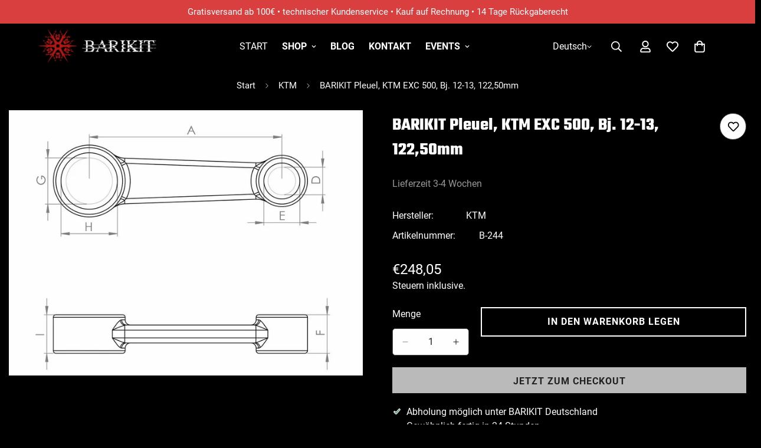

--- FILE ---
content_type: text/css
request_url: https://barikit.eu/cdn/shop/t/144/assets/footer.css?v=184147594002676474491750539453
body_size: 197
content:
.m-footer{position:relative;z-index:9}.m-footer .social-media-links{margin-top:16px}@media screen and (max-width: 639px){.m-footer .social-media-links svg{width:16px;height:16px}}.m-footer .m-payment-icons--list{column-gap:20px;row-gap:16px}.m-footer .m-footer--currency-language{column-gap:24px;row-gap:12px;flex-wrap:wrap}@media screen and (min-width: 1024px){.m-footer .m-footer--currency-language{margin-bottom:0}}.m-footer .m-follow-on-shop{margin-top:10px}.m-footer--middle .m-footer--block{padding-top:80px;padding-bottom:80px}.m-footer--middle .m-footer--block.order-first{order:-9999}@media screen and (min-width: 768px){.m-footer--middle .m-footer--block.order-first{order:0}}.m-footer--middle .m-footer--block-inner{padding:0 15px}@media screen and (min-width: 1024px){.m-footer--middle .m-footer--block-inner{padding:0 20px}}.m-footer--middle .m-footer--block-title{margin-bottom:12px;font-size:calc(var(--font-base-size, 16)*1px)}@media screen and (max-width: 767px){.m-footer--middle .m-footer--block-title{margin-bottom:0;padding:10px 0}}.m-footer--middle .m-footer--block-content{color:rgb(var(--color-foreground-secondary))}.m-footer--middle .m-footer--block-content .block-text{margin-bottom:16px}.m-footer--middle .m-footer--block-content .block-text:last-child{margin-bottom:0}.m-footer--middle .m-footer--block-content .block-image{margin-bottom:20px}.m-footer--middle .m-footer--block ul li a{color:rgb(var(--color-foreground-secondary));transition:var(--m-duration-default, 0.25s) all}.m-footer--middle .m-footer--block ul li:hover a{color:rgb(var(--color-foreground))}@media screen and (min-width: 1024px){.m-footer--middle .m-footer--block-bordered{border-right:1px solid rgb(var(--color-border))}}@media screen and (max-width: 1535px){.m-footer--middle .m-footer--block-spacing{width:5%}}@media screen and (max-width: 1279px){.m-footer--middle .m-footer--block{padding-top:50px;padding-bottom:50px}}@media screen and (max-width: 767px){.m-footer--middle .m-footer--block{padding-top:0;padding-bottom:0;margin-bottom:16px}.m-footer--middle .m-footer--block-spacing{margin-bottom:0}}@media screen and (min-width: 768px)and (max-width: 1023px){.m-footer--middle .m-footer--block{width:50%;padding-top:0;padding-bottom:30px}.m-footer--middle .m-footer--block-spacing{display:none}}@media screen and (min-width: 768px){.m-footer--middle .m-accordion--item .m-accordion--item-button:after{display:none}}@media screen and (min-width: 768px){.m-footer--middle .m-accordion--item .m-accordion--item-content{max-height:unset;opacity:1;transition:none}}.m-footer--middle .m-footer--accordion{display:flex;flex-wrap:wrap;margin:0 -15px}@media screen and (min-width: 1024px){.m-footer--middle .m-footer--accordion{flex-wrap:nowrap;margin:0 -20px}}@media screen and (min-width: 1024px){.m-footer--middle-bordered{border-bottom:1px solid rgb(var(--color-border))}.m-footer--middle-bordered .m-footer--accordion{margin:0 -32px}.m-footer--middle-bordered .m-footer--block-inner{padding:0 32px}}@media screen and (max-width: 1023px){.m-footer--middle{padding-top:30px}}@media screen and (max-width: 767px){.m-footer--middle{border-bottom:0}}.m-footer--bottom .social-media-links{margin-top:0}@media screen and (max-width: 767px){.m-footer--bottom .social-media-links{margin-bottom:10px}}.m-footer--bottom-inner>div[class*=sf-footer__]{z-index:9}@media screen and (min-width: 1024px){.m-footer--bottom-inner{padding:20px 0 32px}}.m-footer--bottom-left{margin-bottom:24px}@media screen and (min-width: 1280px){.m-footer--bottom-left{margin-bottom:0;width:auto;order:0}}.m-footer--bottom-center{margin-bottom:24px}@media screen and (min-width: 1280px){.m-footer--bottom-center{order:0;margin-bottom:0}}.m-footer--bottom-footer-3 .social-media-links+.m-footer--currency-language{margin-top:20px}@media screen and (min-width: 1024px){.m-footer--bottom__fade-in-up .m-footer--bottom-inner{padding-bottom:56px}}@media screen and (max-width: 1023px){.m-footer--bottom{padding-bottom:30px}}@media screen and (max-width: 767px){.m-footer--bottom{padding-top:20px;padding-bottom:calc(var(--mobile-sticky-bar-height, 0px) + 30px)}}.m-footer .m-newsletter-form{margin-top:24px}.m-footer .m-switcher-dropdown,.m-footer .social-media-links a{color:rgb(var(--color-foreground));transition:color var(--m-duration-default, 0.25s)}.m-footer .m-switcher-dropdown:hover,.m-footer .social-media-links a:hover{color:var(--color-foreground-secondary)}.m-footer .m-footer--bottom-right{column-gap:24px;row-gap:16px}.m-footer--bottom-menu{display:flex;width:100%;margin-top:12px;column-gap:40px;row-gap:12px;margin-left:0;margin-right:0}.m-footer--bottom-menu-item{margin:0 !important;padding:0 !important;line-height:1.5;position:relative;color:rgba(var(--color-foreground), 0.75)}.m-footer--bottom-menu.show-menu-item-divider .m-footer--bottom-menu-item::after{content:"";background:currentColor;height:50%;width:1px;position:absolute;right:-20px;top:50%;transform:translateY(-50%)}.m-footer--bottom-menu.show-menu-item-divider .m-footer--bottom-menu-item:last-child::after{display:none}@media screen and (min-width: 1280px){.m-footer--bottom-menu{justify-content:flex-end}}.m-footer .m-switcher-dropdown form{padding:0}


--- FILE ---
content_type: text/javascript
request_url: https://barikit.eu/cdn/shop/t/144/assets/product-info.js?v=164532907815921985711750539453
body_size: 2911
content:
if(!customElements.get("product-info")){class ProductInfo extends HTMLElement{abortController=void 0;onVariantChangeUnsubscriber=void 0;pendingRequestUrl=null;preProcessHtmlCallbacks=[];postProcessHtmlCallbacks=[];constructor(){super(),this.onWindowLoad=this.onWindowLoad.bind(this)}get productId(){return this.getAttribute("data-product-id")}get sectionId(){return this.dataset.originalSection||this.dataset.sectionId}get disableSelectedVariantDefault(){return this.dataset.disableSelectedVariantDefault==="true"||!1}get enableVariantGroupImages(){return this.dataset.enableVariantGroupImages==="true"||!1}get enableHistoryState(){return this.dataset.enableHistoryState==="true"||!1}get viewMode(){return this.dataset.viewMode||"main-product"}get pickupAvailability(){return this.querySelector("pickup-availability")}get productForm(){return this.querySelector("product-form")}get productMedia(){return this.querySelector(`[id^="MediaGallery-${this.dataset.sectionId}"]`)}get variantPicker(){return this.querySelector("variant-picker")}get quantityInput(){return this.querySelector("m-quantity-input input")}get quantityInputStickyAtc(){return this.querySelector(".m-sticky-addtocart m-quantity-input input")}get stickyAtc(){return this.querySelector("sticky-atc")}connectedCallback(){this.viewMode==="main-product"&&window.addEventListener("load",this.onWindowLoad),this.init()}disconnectedCallback(){window.removeEventListener("load",this.onWindowLoad),this.onVariantChangeUnsubscriber(),this.cartUpdateUnsubscriber?.()}init(){this.currentVariant=this.getSelectedVariant(this),this.quantityInputs=[],this.quantityInput&&this.quantityInputs.push(this.quantityInput),this.quantityInputStickyAtc&&this.quantityInputs.push(this.quantityInputStickyAtc),this.disableSelectedVariantDefault&&this.handleDisableSelectedVariantDefault(),this.onVariantChangeUnsubscriber=MinimogEvents.subscribe(MinimogTheme.pubSubEvents.optionValueSelectionChange,this.handleOptionValueChange.bind(this)),this.showFeaturedMedia=this.dataset.showFeaturedMedia==="true"||!1,this.initialMedias=this.productMedia?this.productMedia.querySelectorAll(".m-product-media--item"):null,this.initialThumbs=this.productMedia?this.productMedia.querySelectorAll(".m-product-media--slider__thumbnails [data-media-type]"):null,this.enableVariantGroupImages&&(this.variantGroupImagesData=this.getVariantGroupImagesData(),this.showFeaturedMedia=!1),this.initQuantityHandlers(),this.currentVariant&&!this.showFeaturedMedia&&this.updateMedia(this.currentVariant)}getVariantGroupImagesData(){return JSON.parse(this.querySelector('#variantGroup[type="application/json"]').textContent)||{}}handleOptionValueChange({data:{event,target,selectedOptionValues}}){if(!this.contains(event.target))return;const productUrl=target.dataset.productUrl||this.pendingRequestUrl||this.dataset.url,shouldSwapProduct=this.dataset.url!==productUrl,shouldFetchFullPage=this.dataset.updateUrl==="true"&&shouldSwapProduct;this.renderProductInfo({requestUrl:this.buildRequestUrlWithParams(productUrl,selectedOptionValues,shouldFetchFullPage),targetId:target.id,callback:shouldSwapProduct?this.handleSwapProduct(productUrl,shouldFetchFullPage,this.viewMode):this.handleUpdateProductInfo(productUrl,this.viewMode)})}renderProductInfo({requestUrl,targetId,callback}){this.abortController?.abort(),this.abortController=new AbortController,fetch(requestUrl,{signal:this.abortController.signal}).then(response=>response.text()).then(responseText=>{this.pendingRequestUrl=null;const html=new DOMParser().parseFromString(responseText,"text/html");callback(html)}).then(()=>{document.querySelector(`#${targetId}`)?.focus()}).catch(error=>{error.name==="AbortError"?console.log("Fetch aborted by user"):console.error(error)})}buildRequestUrlWithParams(url,optionValues,shouldFetchFullPage=!1){const params=[];return!shouldFetchFullPage&&params.push(`section_id=${this.sectionId}`),optionValues.length&&params.push(`option_values=${optionValues.join(",")}`),`${url}?${params.join("&")}`}handleUpdateProductInfo(productUrl,viewMode){return html=>{const quickView=html.querySelector("#MainProduct-quick-view__content");quickView&&viewMode==="quick-view"&&(html=new DOMParser().parseFromString(quickView.innerHTML,"text/html"));const variant=this.getSelectedVariant(html);if(this.pickupAvailability?.update(variant),this.updateOptionValues(html),this.updateURL(productUrl,variant?.id),this.updateVariantInputs(variant?.id),!variant){this.setUnavailable();return}this.updateMedia(variant);const updateSourceFromDestination=(id,shouldHide=source=>!1)=>{const source=html.getElementById(`${id}-${this.sectionId}`),destination=this.querySelector(`#${id}-${this.dataset.sectionId}`);source&&destination&&(destination.innerHTML=source.innerHTML,destination.classList.toggle("m:hidden",shouldHide(source)))};updateSourceFromDestination("Price"),updateSourceFromDestination("Inventory"),updateSourceFromDestination("Sku"),updateSourceFromDestination("Availability"),updateSourceFromDestination("Volume"),updateSourceFromDestination("PricePerItem"),this.updateQuantityRules(this.sectionId,this.productId,html),this.querySelector(`#QuantityRules-${this.dataset.section}`)?.classList.remove("m:hidden"),this.querySelector(`#VolumeNote-${this.dataset.section}`)?.classList.remove("m:hidden");const addButtonUpdated=html.getElementById(`ProductSubmitButton-${this.sectionId}`);this.toggleAddButton(addButtonUpdated?addButtonUpdated.hasAttribute("disabled"):!0,window.MinimogStrings.soldOut),this.currentVariant=variant,MinimogEvents.emit(MinimogTheme.pubSubEvents.variantChange,{data:{variant,sectionId:this.sectionId,html}}),document.dispatchEvent(new CustomEvent("variant:changed",{detail:{variant:this.currentVariant}}))}}handleSwapProduct(productUrl,updateFullPage,viewMode){return html=>{const quickView=html.querySelector("#MainProduct-quick-view__content");quickView&&viewMode==="quick-view"&&(html=new DOMParser().parseFromString(quickView.innerHTML,"text/html"));const selector=updateFullPage?"product-info[id^='MainProduct']":"product-info",productInfo=html.querySelector(selector),variant=this.getSelectedVariant(productInfo);productInfo.dataset.disableSelectedVariantDefault=!1,this.updateURL(productUrl,variant?.id),updateFullPage?(document.querySelector("head title").innerHTML=html.querySelector("head title").innerHTML,HTMLUpdateUtility.viewTransition(document.querySelector("main"),html.querySelector("main"),this.preProcessHtmlCallbacks,this.postProcessHtmlCallbacks)):HTMLUpdateUtility.viewTransition(this,productInfo,this.preProcessHtmlCallbacks,this.postProcessHtmlCallbacks),this.currentVariant=variant}}getSelectedVariant(productInfoNode){const selectedVariant=productInfoNode.querySelector("variant-picker [data-selected-variant]")?.innerHTML;return selectedVariant?JSON.parse(selectedVariant):null}updateURL(url,variantId){this.dataset.updateUrl!=="false"&&window.history.replaceState({},"",`${url}${this.enableHistoryState&&variantId?`?variant=${variantId}`:""}`)}updateVariantInputs(variantId){document.querySelectorAll(`#product-form-${this.dataset.sectionId}, #product-form-installment-${this.dataset.sectionId}`).forEach(productForm=>{const input=productForm.querySelector('input[name="id"]');input.value=variantId??"",input.dispatchEvent(new Event("change",{bubbles:!0}))})}updateOptionValues(html){const variantPicker=html.querySelector("variant-picker");variantPicker&&HTMLUpdateUtility.viewTransition(this.variantPicker,variantPicker,this.preProcessHtmlCallbacks)}setUnavailable(){document.getElementById(`product-form-${this.sectionId}`).querySelector('[name="add"]')&&this.toggleAddButton(!0,window.MinimogStrings.unavailable);const selectors=["Price","Inventory","Sku","Availability"].map(id=>`#${id}-${this.sectionId}`).join(", ");document.querySelectorAll(selectors).forEach(selector=>selector.classList.add("m:hidden"))}toggleAddButton(disable=!0,text,modifyClass=!0){const productForm=document.getElementById(`product-form-${this.dataset.sectionId}`);if(!productForm)return;const addButton=productForm.querySelector('[name="add"]'),addButtonText=productForm.querySelector('[name="add"] > span.m-add-to-cart--text');addButton&&(disable?(addButton.setAttribute("disabled","disabled"),text&&(addButtonText.textContent=text)):(addButton.removeAttribute("disabled"),addButtonText.innerHTML=window.MinimogStrings.addToCart))}updateMedia(variant){if(this.productMedia)if(this.enableVariantGroupImages&&this.variantGroupImagesData.enable)this.handleVariantGroupImage(variant),this.productMedia.slider&&(this.productMedia.slider.updateSlides(),this.productMedia.navSlider.updateSlides(),this.productMedia.slider.slideTo(0),this.productMedia.navSlider.slideTo(0),this.productMedia.handleSlideChange()),this.productMedia.enableImageZoom&&this.productMedia.handlePhotoswipe();else{const setActiveMedia=()=>typeof this.productMedia.setActiveMedia=="function"?(this.productMedia.init(),this.productMedia.setActiveMedia(variant),!0):!1;setActiveMedia()||(this.timer=setInterval(()=>{setActiveMedia()&&clearInterval(this.timer)},100))}}handleDisableSelectedVariantDefault(){new URLSearchParams(window.location.search).has("variant")||(this.pickerFields=this.querySelectorAll("[data-picker-field]"),this.pickerFields&&this.pickerFields.forEach(field=>{switch(field.dataset.pickerField){case"select":let selectBox=field.querySelector("select"),option=document.createElement("option");option.text=this.dataset.variantOptionNoneText,option.setAttribute("disabled",""),option.setAttribute("selected",""),selectBox.add(option,0);break;default:let checkedInputs=field.querySelectorAll("input:checked");checkedInputs&&checkedInputs.forEach(function(input){input.removeAttribute("checked")});break}field.dataset.selectedValue="",field.querySelector(".option-label--selected")&&(field.querySelector(".option-label--selected").textContent="")}),this.setUnavailable(),this.currentVariant=null)}handleVariantGroupImage(variant){const selectedVariantData=this.variantGroupImagesData.mapping.find(item=>Number(item.id)===variant.id),selectedMedias=initialItems=>{const selectedVariantMedias=Array.from(initialItems).map(media=>{const index=selectedVariantData.media.indexOf(media.dataset.mediaId),mediaType=media.dataset.mediaType;return index!==-1||mediaType!=="image"?media:null}).filter(Boolean);if(selectedVariantMedias.length<=0)return Array.from(initialItems).map((media,index)=>(media.dataset.index=index,media.removeAttribute("style"),media.querySelector(".m-product-media").setAttribute("style",`--animation-order: ${index+1};`),media));const orderedMedias=Object.values(selectedVariantData.media).map(id=>selectedVariantMedias.find(media=>media.dataset.mediaId===id)).filter(Boolean),remainingMedias=selectedVariantMedias.filter(media=>!Object.values(selectedVariantData.media).includes(media.dataset.mediaId));return Array.from([...orderedMedias,...remainingMedias]).map((media,index)=>(media.dataset.index=index,media.removeAttribute("style"),media.querySelector(".m-product-media").setAttribute("style",`--animation-order: ${index+1};`),media))},mediaWrapper=this.productMedia.querySelector(".m-media-gallery__list"),thumbWrapper=this.productMedia.querySelector(".m-product-media--slider__thumbnails .swiper-wrapper"),layout=this.productMedia.dataset.layout;mediaWrapper.innerHTML="",thumbWrapper.innerHTML="",selectedMedias(this.initialMedias).forEach((media,index)=>{layout==="layout-2"&&(media.classList.remove("m-col-span-2"),index%3===0&&media.classList.add("m-col-span-2")),mediaWrapper.append(media)}),selectedMedias(this.initialThumbs).forEach(media=>{media.classList.toggle("swiper-slide-thumb-active",media.dataset.index==="0"),thumbWrapper.append(media)})}initQuantityHandlers(){this.quantityInputs.length<=0||(this.setQuantityBoundries(),this.hasAttribute("data-original-section-id")||(this.cartUpdateUnsubscriber=MinimogEvents.subscribe(MinimogTheme.pubSubEvents.cartUpdate,this.fetchQuantityRules.bind(this))))}setQuantityBoundries(){this.quantityInputs.forEach(input=>{input.closest("m-quantity-input").setQuantityBoundries(this.sectionId,this.productId)})}fetchQuantityRules(){const currentVariantId=this.productForm?.variantIdInput?.value;currentVariantId&&(this.querySelector(".quantity__rules-cart")?.classList.add("loading"),fetch(`${this.getAttribute("data-url")}?variant=${currentVariantId}&section_id=${this.sectionId}`).then(response=>response.text()).then(responseText=>{const parsedHTML=new DOMParser().parseFromString(responseText,"text/html");this.updateQuantityRules(this.sectionId,this.productId,parsedHTML)}).catch(error=>{console.error(error)}).finally(()=>{this.querySelector(".quantity__rules-cart")?.classList.remove("loading")}))}updateQuantityRules(sectionId,productId,parsedHTML){this.quantityInputs.length<=0||(this.quantityInputs.forEach(input=>{input.closest("m-quantity-input").updateQuantityRules(sectionId,productId,parsedHTML)}),this.setQuantityBoundries())}addRecentViewedProduct(){const cookies=getCookie("m-recent-viewed-products");let products=cookies?JSON.parse(cookies):[];products.indexOf(MinimogSettings.productHandle)===-1&&(products.unshift(MinimogSettings.productHandle),products=products.slice(0,20),setCookie("m-recent-viewed-products",JSON.stringify(products)))}onWindowLoad(){this.acc=[],MinimogTheme.CompareProduct&&MinimogTheme.CompareProduct.setCompareButtonsState(),MinimogTheme.Wishlist&&MinimogTheme.Wishlist.setWishlistButtonsState(),this.addRecentViewedProduct(),addEventDelegate({context:this,selector:(window.__minimog_review_selector||"")+".m-product-collapsible .jdgm-widget-actions-wrapper, .m-product-collapsible .spr-summary-actions-newreview",handler:e=>{const index=e.target.closest(".m-product-collapsible").dataset.index;setTimeout(()=>{this.acc[Number(index)].setContentHeight()},300)},capture:!0})}}customElements.define("product-info",ProductInfo)}
//# sourceMappingURL=/cdn/shop/t/144/assets/product-info.js.map?v=164532907815921985711750539453
